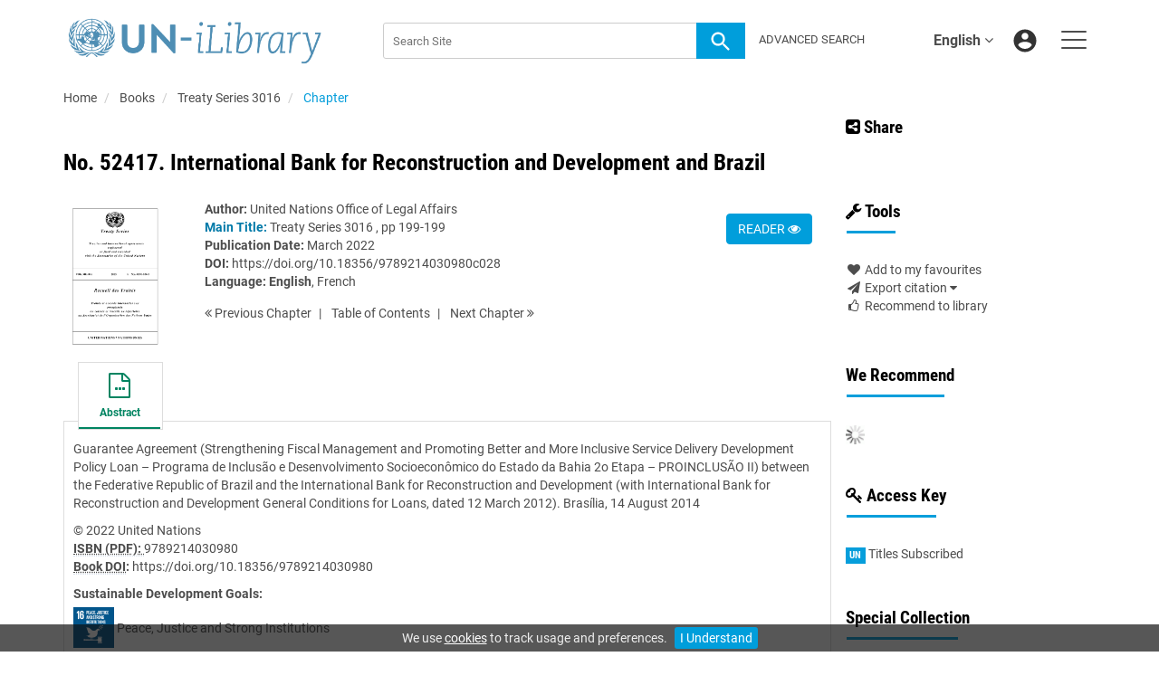

--- FILE ---
content_type: text/html;charset=UTF-8
request_url: https://www.un-ilibrary.org/content/books/9789214030980c028
body_size: 9496
content:

<!DOCTYPE html><!--[if lt IE 7]> <html class="no-js lt-ie9 lt-ie8 lt-ie7" id="mainTemplate"> <![endif]--><!--[if IE 7]> <html class="no-js lt-ie9 lt-ie8" id="mainTemplate"> <![endif]--><!--[if IE 8]> <html class="no-js lt-ie9" id="mainTemplate"> <![endif]--><!--[if gt IE 8]><!--><html xmlns="http://www.w3.org/1999/xhtml" xml:lang="en" lang="en" class="no-js" id="mainTemplate"> <!--<![endif]--><head><meta charset="utf-8" /><meta http-equiv="X-UA-Compatible" content="IE=Edge" /><!-- BEGIN SHAREAHOLIC CODE --><link rel="preload" href="https://cdn.shareaholic.net/assets/pub/shareaholic.js" as="script" /><meta name="shareaholic:site_id" content="c4c5bc52d9775444df5c2615b05e9db2" /><script data-cfasync="false" async src="https://cdn.shareaholic.net/assets/pub/shareaholic.js"></script><!-- END SHAREAHOLIC CODE --><meta name="viewport" content="width=device-width, initial-scale=1" /><title>No. 52417. International Bank for Reconstruction and Development and Brazil | United Nations iLibrary</title><link rel="schema.CRAWLER" href="http://labs.ingenta.com/2006/06/16/crawler" />
<meta name="dc.title" content="No. 52417. International Bank for Reconstruction and Development and Brazil" />
<meta name="dc.publisher" content="United Nations"/>
<meta name="dc.type" content="Text"/>
<meta name="author" content="United Nations Office of Legal Affairs" />
<meta name="dc.creator" content="United Nations Office of Legal Affairs" />
<meta name="dc.identifier" content="doi:10.18356/9789214030980c028"/>
<meta name="dc.date" content="2022/03/24" />
<meta name="description" property="og:description" content="Guarantee Agreement (Strengthening Fiscal Management and Promoting Better and More Inclusive Service Delivery Development Policy Loan – Programa de Inclusão e Desenvolvimento Socioeconômico do Estado da Bahia 2o Etapa – PROINCLUSÃO II) between the Federative Republic of Brazil and the International Bank for Reconstruction and Development (with International Bank for Reconstruction and Development General Conditions for Loans, dated 12 March 2012). Brasília, 14 August 2014" />
<meta name="robots" content="NOODP,noarchive" />
<meta name="stats-meta" content="stats" data-logstatisticsurl="/logstatistics.action" data-itemid="/content/books/9789214030980c028" data-baseuri="http://instance.metastore.ingenta.com"/>
<link rel="shortcut icon" href="/upload/favicon.ico" /><link href="/css/v/12.1.0/hybrid/google-fonts.css" rel="stylesheet" /><link rel="stylesheet" media="screen and (max-width: 844px)" href="/common/v/12.1.0/css/component.css" type="text/css"/><link rel="stylesheet" href="/css/v/12.1.0/hybrid/site.css" type="text/css" /><!--[if lte IE 10]><link rel="stylesheet" href="/css/hybrid/ie.css" type="text/css" /><![endif]--><link rel="stylesheet" href="/css/v/12.1.0/contentpreview/preview.css" type="text/css" media="screen, print" /><link rel="stylesheet" href="/css/v/12.1.0/hybrid/fulltext-html-tab.css" type="text/css" media="screen, print" /><link href="https://cdnjs.cloudflare.com/ajax/libs/froala-editor/2.8.1/css/froala_style.min.css" rel="stylesheet" type="text/css" /><script src="/common/v/12.1.0/js/vendor/modernizer.custom.min.js" ></script><!-- HTML5 Respond.js IE8 support of media queries --><!--[if lt IE 9]><script src="//oss.maxcdn.com/libs/respond.js/1.4.2/respond.min.js"></script><![endif]--><script src="/js/v/12.1.0/jp/jquery-1.11.1.min.js" ></script><script src="/common/v/12.1.0/js/jquery.dlmenu.js" ></script></head><body id="book" class="body is-sticky-enabled is-hybrid-skin-template" data-instanceprefix="instance"data-elements-to-offset-scroll-when-fixed=".main-header-container, .article-navigation-bar"><div id="hiddenContext" class="hidden-js-div" data-cookiemessage="We use &lt;a href=&#034;/cookie-info&#034;&gt;cookies&lt;/a&gt; to track usage and preferences." data-cookieaccepttext="I Understand" data-cookiedeclinetext="Disable Cookies" data-cookiepolicytext="Privacy Policy"></div><div id="skinPublishingDates" class="hidden-js-div">1945</div><div id="wrapper" class="siteWrapper"><header class="header" id="header"><div class="navbar navbar-default main-header-container">
<div class="container header-container">
<a href="/" 
class="logo header-container__logo" ><img alt="UN iLibrary" 
src="/images/hybrid/logo/unilibrary.png" 
class="img-responsive main-logo-image" /></a>
<ul class="navbar-nav-main-menu header-container__icon-menu"
aria-label="User navigation items" role="menubar">
<li class="dropdown hidden-xxs navbar-nav-main-menu__language-switcher-container" role="none"><a href="#"class="navbar-nav-main-menu__language-switcher-link"role="menuitem"title="Language Switcher"aria-label="Language Switcher"data-toggle="dropdown" aria-haspopup="true" >English<i class="fa fa-angle-down"></i></a><ul class="dropdown-menu" role="menu"> <li class="journal-list" role="none"><a href="/locale/redirect?redirectItem=%2Fcontent%2Fbooks%2F9789214030980c028&request_locale=es" title="español" role="menuitem" tabindex="-1" class="megamenu-link">español</a></li><li class="journal-list" role="none"><a href="/locale/redirect?redirectItem=%2Fcontent%2Fbooks%2F9789214030980c028&request_locale=zh" title="中文" role="menuitem" tabindex="-1" class="megamenu-link">中文</a></li><li class="journal-list" role="none"><a href="/locale/redirect?redirectItem=%2Fcontent%2Fbooks%2F9789214030980c028&request_locale=fr" title="français" role="menuitem" tabindex="-1" class="megamenu-link">français</a></li><li class="journal-list" role="none"><a href="/locale/redirect?redirectItem=%2Fcontent%2Fbooks%2F9789214030980c028&request_locale=ar" title="العربية" role="menuitem" tabindex="-1" class="megamenu-link">العربية</a></li><li class="journal-list" role="none"><a href="/locale/redirect?redirectItem=%2Fcontent%2Fbooks%2F9789214030980c028&request_locale=ru" title="русский" role="menuitem" tabindex="-1" class="megamenu-link">русский</a></li></ul></li><li class="search-nav-container 
hidden-lg hidden-md 
navbar-nav-main-menu__search-container" role="none">
<a href="#" class="js-toggle-search-window" 
title="Search" aria-label="Search" ><img src="/images/hybrid/icon/search.svg" alt="search icon" /></a>
<div class="search-nav js-global-site-search-container" id="search-nav">
<form id="global-search-form" action="/search" class="search-nav__form search-nav__form--adv-search-enabled" 
data-advancedSearchAvailable="true" 
data-noSearchTermError="Please enter a search term">
<div class="search-nav__up-triangle "></div> 
<input type="text" id="quickSearchBox" class="js-searchcomplete search-nav__input-box"
name="value1" placeholder="Search Site"
aria-label="Search" />
<input type="hidden" 
value="fulltext"
name="option1"
aria-label="Search" />
<!-- <input name="pageSize" value="8" type="hidden" /> taken out at present - as interferes with search at present and not scrolling -->
<button type="submit" class="search-nav__submit-btn">
<img src="/images/hybrid/icon/search.svg" alt="search icon" />
</button>
<a href="/search/advancedsearch"
class="search-nav__advanced-search-link">
ADVANCED SEARCH
</a>
</form>
</div>
</li>
<li class="navbar-nav-main-menu__login-container" role="none">
<a href="/registration/signin-or-register.action?signInTarget=%2Fcontent%2Fbooks%2F9789214030980c028" class="js-profile" role="menuitem" title="Login or Register" aria-label="Login or Register">
<img src="/images/hybrid/icon/account_circle.svg" alt="account icon" />
</a>
</li>
<li class="main-navigation-menu" role="none"><button type="button" class="main-navigation-menu__button" data-toggle="collapse" data-target="#collapse-main-nav" role="menuitem"aria-controls="collapse-main-nav"aria-label="Site menu"title="Site menu"><span class="icon-bar bar-one"></span><span class="icon-bar bar-two"></span><span class="icon-bar bar-three"></span></button><div class="collapse main-navigation-menu__dropdown main-navigation-dropdown" id="collapse-main-nav"><ul class="main-navigation-dropdown__menu" role="menu"><li class="visible-xxs main-navigation-menu__language-switcher-container main-navigation-dropdown__item"><a href="/locale/redirect?redirectItem=%2Fcontent%2Fbooks%2F9789214030980c028&request_locale=es" title="es" role="menuitem" tabindex="-1" class=" main-navigation-dropdown__link-list">español</a> <a href="/locale/redirect?redirectItem=%2Fcontent%2Fbooks%2F9789214030980c028&request_locale=zh" title="zh" role="menuitem" tabindex="-1" class=" main-navigation-dropdown__link-list">中文</a> <a href="/locale/redirect?redirectItem=%2Fcontent%2Fbooks%2F9789214030980c028&request_locale=fr" title="fr" role="menuitem" tabindex="-1" class=" main-navigation-dropdown__link-list">français</a> <a href="/locale/redirect?redirectItem=%2Fcontent%2Fbooks%2F9789214030980c028&request_locale=ar" title="ar" role="menuitem" tabindex="-1" class=" main-navigation-dropdown__link-list">العربية</a> <a href="/locale/redirect?redirectItem=%2Fcontent%2Fbooks%2F9789214030980c028&request_locale=en" title="en" role="menuitem" tabindex="-1" class="active main-navigation-dropdown__link-list">English</a> <a href="/locale/redirect?redirectItem=%2Fcontent%2Fbooks%2F9789214030980c028&request_locale=ru" title="ru" role="menuitem" tabindex="-1" class=" main-navigation-dropdown__link-list">русский</a> </li><li class="main-navigation-dropdown__item active"><a href="#" title="<strong>Browse By</strong>" role="button"aria-label="<strong>Browse By</strong> expand or collapse" aria-controls="collapse-main-sub-nav-1" aria-expanded="false"class="main-navigation-dropdown__link js-link-toggle-main-sub-menu"><strong>Browse By</strong></a><span class="main-navigation-dropdown__toggle-expand js-link-toggle-main-sub-menu" role="button"aria-label="<strong>Browse By</strong> expand or collapse" title="expand or collapse"aria-controls="collapse-main-sub-nav-1" aria-expanded="false"><span class="glyphicon glyphicon-chevron-down main-navigation-dropdown__chevron js-toggle-main-menu-item" aria-hidden="true"></span></span><ul class="main-navigation-dropdown__submenu js-toggle-display-sub-menu" id="collapse-main-sub-nav-1"><li class="main-navigation-dropdown__submenu-item "><a href="/content/countries" class="main-navigation-dropdown__submenu-link"title="Browse by Country">Browse by Country</a></li><li class="main-navigation-dropdown__submenu-item "><a href="/content/subjects" class="main-navigation-dropdown__submenu-link"title="Browse by Subject">Browse by Subject</a></li><li class="main-navigation-dropdown__submenu-item "><a href="/content/sdgs" class="main-navigation-dropdown__submenu-link"title="Browse by SDGs">Browse by SDGs</a></li><li class="main-navigation-dropdown__submenu-item "><a href="/content/collections" class="main-navigation-dropdown__submenu-link"title="Browse by Collections">Browse by Collections</a></li></ul></li><li class="main-navigation-dropdown__item active"><a href="#" title="<strong>Content Types</strong>" role="button"aria-label="<strong>Content Types</strong> expand or collapse" aria-controls="collapse-main-sub-nav-2" aria-expanded="false"class="main-navigation-dropdown__link js-link-toggle-main-sub-menu"><strong>Content Types</strong></a><span class="main-navigation-dropdown__toggle-expand js-link-toggle-main-sub-menu" role="button"aria-label="<strong>Content Types</strong> expand or collapse" title="expand or collapse"aria-controls="collapse-main-sub-nav-2" aria-expanded="false"><span class="glyphicon glyphicon-chevron-down main-navigation-dropdown__chevron js-toggle-main-menu-item" aria-hidden="true"></span></span><ul class="main-navigation-dropdown__submenu js-toggle-display-sub-menu" id="collapse-main-sub-nav-2"><li class="main-navigation-dropdown__submenu-item "><a href="/content/books" class="main-navigation-dropdown__submenu-link"title="Books">Books</a></li><li class="main-navigation-dropdown__submenu-item "><a href="/content/databases" class="main-navigation-dropdown__submenu-link"title="Databases">Databases</a></li><li class="main-navigation-dropdown__submenu-item "><a href="/content/journals" class="main-navigation-dropdown__submenu-link"title="Journals">Journals</a></li><li class="main-navigation-dropdown__submenu-item "><a href="/content/workingpaperseries" class="main-navigation-dropdown__submenu-link"title="Working Papers">Working Papers</a></li></ul></li><li class="main-navigation-dropdown__item active"><a href="#" title="<strong>Librarian Resources</strong>" role="button"aria-label="<strong>Librarian Resources</strong> expand or collapse" aria-controls="collapse-main-sub-nav-3" aria-expanded="false"class="main-navigation-dropdown__link js-link-toggle-main-sub-menu"><strong>Librarian Resources</strong></a><span class="main-navigation-dropdown__toggle-expand js-link-toggle-main-sub-menu" role="button"aria-label="<strong>Librarian Resources</strong> expand or collapse" title="expand or collapse"aria-controls="collapse-main-sub-nav-3" aria-expanded="false"><span class="glyphicon glyphicon-chevron-down main-navigation-dropdown__chevron js-toggle-main-menu-item" aria-hidden="true"></span></span><ul class="main-navigation-dropdown__submenu js-toggle-display-sub-menu" id="collapse-main-sub-nav-3"><li class="main-navigation-dropdown__submenu-item "><a href="/how-to-subscribe" class="main-navigation-dropdown__submenu-link"title="How to Subscribe">How to Subscribe</a></li><li class="main-navigation-dropdown__submenu-item "><a href="/librarian-resources" class="main-navigation-dropdown__submenu-link"title="Librarian Resources">Librarian Resources</a></li></ul></li><li class="main-navigation-dropdown__item active"><a href="#" title="<strong>User Resources</strong>" role="button"aria-label="<strong>User Resources</strong> expand or collapse" aria-controls="collapse-main-sub-nav-4" aria-expanded="false"class="main-navigation-dropdown__link js-link-toggle-main-sub-menu"><strong>User Resources</strong></a><span class="main-navigation-dropdown__toggle-expand js-link-toggle-main-sub-menu" role="button"aria-label="<strong>User Resources</strong> expand or collapse" title="expand or collapse"aria-controls="collapse-main-sub-nav-4" aria-expanded="false"><span class="glyphicon glyphicon-chevron-down main-navigation-dropdown__chevron js-toggle-main-menu-item" aria-hidden="true"></span></span><ul class="main-navigation-dropdown__submenu js-toggle-display-sub-menu" id="collapse-main-sub-nav-4"><li class="main-navigation-dropdown__submenu-item "><a href="/how-to-get-access" class="main-navigation-dropdown__submenu-link"title="How to Sign Up">How to Sign Up</a></li><li class="main-navigation-dropdown__submenu-item "><a href="/faq" class="main-navigation-dropdown__submenu-link"title="FAQs">FAQs</a></li></ul></li><li class="main-navigation-dropdown__item active"><a href="/about"title="<strong>About UN iLibrary</strong>" class="main-navigation-dropdown__link"><strong>About UN iLibrary</strong></a></li></ul></div></li></ul>
<form action="/search" class="search-main js-global-search-form header-container__search"data-noSearchTermError="Please enter a search term" role="search"><div class="search-main__input-container"> <input type="text" class="js-searchcomplete search-main__input"name="value1" placeholder="Search Site"aria-label="Search" /><input type="hidden" value="all"name="option1" /><button type="submit" class="search-main__submit-btn btn btn-link"><img src="/images/hybrid/icon/search.svg" alt="search icon" /></button></div><div class="search-main__advanced-search-container"><a href="/search/advancedsearch"class="search-main__advanced-search-link">ADVANCED SEARCH</a></div></form> 
</div>
</div>
</header><div id="bellowheadercontainer" class="container no-padding " ><div class="mobile-tools">
<button type="button" id="mobile-tools-button" data-parent="#bellowheadercontainer" class="navbar-toggle toggle-arrow" data-toggle="collapse"
data-target="#tools-nav" aria-expanded="false">
<span class="sr-only">Toggle navigation</span>
<span>Tools <i class="fa fa-angle-down"></i></span>
</button>
<aside tabindex="-1" class="mobile-tools-options pull-right left-padding sidebar-pub2web-container header-sidebar" aria-label="site sidebar containing page tools, access key and possibly adverts">
<div id="tools-nav" tabindex="-1" class="tools-nav sidebar-pub2web-element panel panel-default navbar-collapse navbar-right collapse">
<div class="panel-heading">
<h3 class="panel-title" id="toolsMenuHeading1"><i class="fa fa-wrench" aria-hidden="true"></i> Tools</h3>
</div>
<div class="panel-body">
<ul class="list-unstyled" aria-labelledBy="toolsMenuHeading1">
<li class=" tools-item tools-recommend">
<div class="js-nli-createalert" data-toggle="modal" data-target="#signInToCreateAlert">
<a tabindex="0" href="#" class="js-popoverLink" data-container="body" data-toggle="popover" data-placement="top" role="button"
data-content="Please sign in or register to use this feature">
<i class="fa fa-heart favouritesIcon fa-fw"></i>
Add to my favourites
</a>
</div> 
</li>
<li class="">
<a href="#" class="toggle showhide collapsed js-dropdown-toggle" role="button" aria-expanded="false" data-toggle="collapse" title="Link to export citations" aria-controls="export-list0">
<i class="fa fa-paper-plane fa-fw"></i>
Export citation <span class="fa upDownCaret"></span>
</a>
<ul class="flat togglecontent hidden-js-li exportlist list-group collapse" id="export-list0">
<li class="list-group-item">
<a href="/content/books/9789214030980c028/cite/bibtex" title="Link to export in BibTEX format" 
class="externallink" >BibT<sub>E</sub>X</a>
</li>
<li class="list-group-item">
<a href="/content/books/9789214030980c028/cite/endnote" title="Link to export in Endnote format" 
class="externallink" >Endnote</a>
</li>
<li class="list-group-item">
<a href="/content/books/9789214030980c028/cite/bibtex" title="Link to export in Zotero format" 
class="externallink" >Zotero</a>
</li>
<li class="list-group-item">
<a href="/content/books/9789214030980c028/cite/medline" title="Link to export in MEDLARS text" 
class="externallink" >Medlars</a>
</li>
<li class="list-group-item">
<a href="/content/books/9789214030980c028/cite/refworks" title="Link to export in RefWorks format" 
class="externallink" >RefWorks</a>
</li>
<li class="list-group-item">
<a href="http://www.mendeley.com/import/?url=https%3A%2F%2Fwww.un-ilibrary.org%2Fcontent%2Fbooks%2F9789214030980c028" target="_blank" title="Link to export to Mendeley" class="externallink">Mendeley</a>
</li>
</ul>
</li>
<li class=" tools-item tools-recommend">
<a href="/content/books/9789214030980" title="Link to recommend this journal to a library" 
data-title="Treaty Series 3016" data-eisbn="9789214030980" data-emailbody="Dear Librarian,I would like to recommend the following publication:" id="recommendToLibrarian" data-subj="Recommend to library" ><i class="fa fa-thumbs-o-up fa-fw"></i>
Recommend to library</a>
</li>
</li>
</ul>
</div>
</div>
</aside>
</div>
<div class="mobile-share">
<button type="button" id="mobile-share-button" data-parent="#bellowheadercontainer" class="navbar-toggle toggle-arrow" data-toggle="collapse"
data-target="#share-nav" aria-expanded="false">
<span class="sr-only">Toggle navigation</span>
<span>Share <i class="fa fa-angle-down"></i></span>
</button>
<aside tabindex="-1" class="mobile-share-options pull-right left-padding sidebar-pub2web-container header-sidebar" aria-label="site sidebar containing page tools, access key and possibly adverts">
<div id="share-nav" class="collapse navbar-collapse share-nav navbar-right sidebar-pub2web-element panel panel-default">
<div class="panel-heading">
<div class="fr-view"><h3><a class="at-icon-wrapper at-share-btn at-svc-facebook" style="background-color: rgb(59, 89, 152); border-radius: 26px;" tabindex="0"><span class="at4-visually-hidden">Share to Facebook</span></a><i class="fa fa-share-alt-square"></i> Share</h3></div>
</div>
<div class="panel-body">
<div class="shareaholic-canvas" data-app="share_buttons" data-app-id="33118622"></div>
</div>
</div>
</aside>
</div>
<aside class="col-xs-12 col-sm-12 col-md-3 pull-right left-padding sidebar-pub2web-container header-sidebar" aria-label="site sidebar containing page tools, access key and possibly adverts"> 
<div id="share-nav" class="collapse navbar-collapse share-nav navbar-right sidebar-pub2web-element panel panel-default">
<div class="panel-heading">
<div class="fr-view"><h3><a class="at-icon-wrapper at-share-btn at-svc-facebook" style="background-color: rgb(59, 89, 152); border-radius: 26px;" tabindex="0"><span class="at4-visually-hidden">Share to Facebook</span></a><i class="fa fa-share-alt-square"></i> Share</h3></div>
</div>
<div class="panel-body">
<div class="shareaholic-canvas" data-app="share_buttons" data-app-id="33118622"></div>
</div>
</div>
<div id="tools-nav" tabindex="-1" class="tools-nav sidebar-pub2web-element panel panel-default navbar-collapse navbar-right collapse">
<div class="panel-heading">
<h3 class="panel-title" id="toolsMenuHeading2"><i class="fa fa-wrench" aria-hidden="true"></i> Tools</h3>
</div>
<div class="panel-body">
<ul class="list-unstyled" aria-labelledBy="toolsMenuHeading2">
<li class=" tools-item tools-recommend">
<div class="js-nli-createalert" data-toggle="modal" data-target="#signInToCreateAlert">
<a tabindex="0" href="#" class="js-popoverLink" data-container="body" data-toggle="popover" data-placement="top" role="button"
data-content="Please sign in or register to use this feature">
<i class="fa fa-heart favouritesIcon fa-fw"></i>
Add to my favourites
</a>
</div> 
</li>
<li class="">
<a href="#" class="toggle showhide collapsed js-dropdown-toggle" role="button" aria-expanded="false" data-toggle="collapse" title="Link to export citations" aria-controls="export-list1">
<i class="fa fa-paper-plane fa-fw"></i>
Export citation <span class="fa upDownCaret"></span>
</a>
<ul class="flat togglecontent hidden-js-li exportlist list-group collapse" id="export-list1">
<li class="list-group-item">
<a href="/content/books/9789214030980c028/cite/bibtex" title="Link to export in BibTEX format" 
class="externallink" >BibT<sub>E</sub>X</a>
</li>
<li class="list-group-item">
<a href="/content/books/9789214030980c028/cite/endnote" title="Link to export in Endnote format" 
class="externallink" >Endnote</a>
</li>
<li class="list-group-item">
<a href="/content/books/9789214030980c028/cite/bibtex" title="Link to export in Zotero format" 
class="externallink" >Zotero</a>
</li>
<li class="list-group-item">
<a href="/content/books/9789214030980c028/cite/medline" title="Link to export in MEDLARS text" 
class="externallink" >Medlars</a>
</li>
<li class="list-group-item">
<a href="/content/books/9789214030980c028/cite/refworks" title="Link to export in RefWorks format" 
class="externallink" >RefWorks</a>
</li>
<li class="list-group-item">
<a href="http://www.mendeley.com/import/?url=https%3A%2F%2Fwww.un-ilibrary.org%2Fcontent%2Fbooks%2F9789214030980c028" target="_blank" title="Link to export to Mendeley" class="externallink">Mendeley</a>
</li>
</ul>
</li>
<li class=" tools-item tools-recommend">
<a href="/content/books/9789214030980" title="Link to recommend this journal to a library" 
data-title="Treaty Series 3016" data-eisbn="9789214030980" data-emailbody="Dear Librarian,I would like to recommend the following publication:" id="recommendToLibrarian" data-subj="Recommend to library" ><i class="fa fa-thumbs-o-up fa-fw"></i>
Recommend to library</a>
</li>
</li>
</ul>
</div>
</div>
<div id="signInOrRegisterDialog"></div>
</aside>
<main class="col-xs-12 col-sm-12 col-md-9 content main-content-container js-main-content-container" id="main-content-container" aria-label="Main site content contained within"><nav aria-label="Breadcrumb"><ol class="breadcrumb"><li><a href="/" dir="auto" >Home</a></li><li>
<a href="/content/books" 
>Books</a>
</li>
<li>
<a href="/content/books/9789214030980" 
>Treaty Series 3016</a>
</li>
<li> <a href="#" class="inactiveLink" aria-current="page">Chapter</a></li>
</ol></nav><input type="hidden" name="svgImageBackgroundColor" value="rgba(255,255,255,0.7)"/>
<div class="article-cover">
<div class="row">
<div class="title-subtitle clearfix">
<div class="col-sm-12">
<h1 class="h2">
No. 52417. International Bank for Reconstruction and Development and Brazil</h1>
</div>
</div>
<div class="col-sm-12">
<div class="col-sm-2 mob-right-gap remove-padding-sm">
<img class="cover " src="/docserver/fulltext/9789214030980/9789214030980_fc.jpg" alt="image of No. 52417. International Bank for Reconstruction and Development and Brazil" title="image of No. 52417. International Bank for Reconstruction and Development and Brazil" />
</div>
<div class="col-sm-10 item-metadata">
<div class="right-title-box item-metadata__buy-and-read-options">
<a class="btn btn-default mg-t-5" href="/deliver?redirecturl=/content/books/9789214030980c028/read&isPreview=true&itemId=/content/books/9789214030980c028">
READER <i class="fa fa-eye" title="Download"></i>
</a>
</div>
<div class="title-box item-metadata__maindata"> 
<ul class="list-unstyled">
<li>
<span class="meta-key authors_label">
<strong> Author:</strong>
</span>
<span class="author-list__item author-list__item--last"><a href="/search?value1=United+Nations+Office+of+Legal+Affairs&option1=author&noRedirect=true&sortField=prism_publicationDate&sortDescending=true" class="nonDisambigAuthorLink">United Nations Office of Legal Affairs</a></span></li>
<li>
</li>
<li>
<span class="meta-key chapter_source_label"><strong><span style="color:#0079A8;font-weight:bold;">Main Title:</span></strong></span>
<span class="meta-value chapter_source">
<a href="/content/books/9789214030980" 
>Treaty Series 3016</a>
, pp 199-199
</span>
</li>
<li>
<span class="meta-key publicationDate_label">
<strong>Publication Date:</strong>
</span>
<span class="meta-value publicationDate">
March 2022 </span>
</li>
<li>
<span class="meta-key doi_label"><strong>DOI:</strong> </span>
<span class="meta-value doi">
<a href="https://doi.org/10.18356/9789214030980c028" 
class="externallink" >https://doi.org/10.18356/9789214030980c028</a>
</span>
</li>
<li>
<strong>Language:</strong> 
<strong class="bold">English</strong>, 
<a href="/content/books/9789214030980c028?mlang=fr" 
>French</a> 
</li> 
</ul>
<ul class="pagernav" aria-label="content navigation">
<li class="previous ">
<a href="/content/books/9789214030980c027" 
><i class="fa fa-angle-double-left"></i>
Previous <span class="hidden-xs">
Chapter
</span></a>
</li>
<li>
<a href="/content/books/9789214030980#chapters" 
>T<span class="hidden-xs">able</span> o<span class="hidden-xs">f</span> C<span class="hidden-xs">ontents</span></a>
</li>
<li class="next ">
<a href="/content/books/9789214030980c029" 
>Next <span class="hidden-xs">
Chapter
</span> 
<i class="fa fa-angle-double-right"></i></a>
</li>
</ul>
</div>
</div>
</div>
</div>
</div> 
<nav class="transformer-tabs js-transformer-tabs icon-image" aria-label="Navigate tabs on chapter">
<ul class="tabset tab-dropdown js-dropdown">
<li class="js-select select">
<div class="js-mobile-tab mobile-tab">
Abstract
</div>
</li>
<li class="active active tab-one tabIcon" >
<a href="#abstract" title="Abstract" 
class="active active tab-one" 
role="button" aria-pressed="true" >
<span class="iconContainer">
<i class="fa-stack fa-lg">
<i class="fa fa-ellipsis-h fa-stack-1x"></i>
<i class="fa fa-file-o fa-stack-2x"></i>
</i>
<strong class="titleIcon">Abstract</strong>
</span>
</a>
</li>
</ul>
</nav> 
<section id="tabbedpages" class="tabs">
<div id="abstract" class="active tab-pane tabbedsection hidden-js-div">
<p
class="description" ><p>Guarantee Agreement (Strengthening Fiscal Management and Promoting Better and More Inclusive Service Delivery Development Policy Loan – Programa de Inclusão e Desenvolvimento Socioeconômico do Estado da Bahia 2o Etapa – PROINCLUSÃO II) between the Federative Republic of Brazil and the International Bank for Reconstruction and Development (with International Bank for Reconstruction and Development General Conditions for Loans, dated 12 March 2012). Brasília, 14 August 2014</p></p>
<div class="copyright">
&copy; 2022 United Nations
</div> 
<div class="pubmetadata">
<div
><span class="meta-key embodimentEisbn_label"><strong><abbr title="International Standard Book Number">ISBN (PDF): </abbr></strong></span>
<span class="meta-value embodimentEisbn">9789214030980</span></div>
</div>
<div class="pubmetadata col2">
<div
><span class="meta-key doi_label"><strong>
<abbr title="Digital Object Identifier">
Book DOI</abbr>:
</strong>
</span>
<span class="meta-value doi">
<a href="https://doi.org/10.18356/9789214030980" 
class="externallink" >https://doi.org/10.18356/9789214030980</a>
</span></div>
</div>	
<div
><div class="sdgListForItem">
<span class="meta-key sdgs_label">
<strong>Sustainable Development Goals:</strong>
</span>
<div class="meta-value">
<div class="sdgListForItem__sdgItem">
<a href="/content/sdgs/sdg16" 
><img src="https://www.un-ilibrary.org/upload/sdgs/e-web-goal-16.png" 
alt="Image of Peace, Justice and Strong Institutions"
title="Image of Peace, Justice and Strong Institutions"
class="sdgListForItem__sdgItem__sdgIcon"/></a>
<span class="sdgListForItem__sdgItem__sdgName">
<a href="/content/sdgs/sdg16" 
>Peace, Justice and Strong Institutions</a>
</span>
</div>
</div>
</div></div>
<ul class="flat meta-list meta-body">
</ul>
</div>
<div id="references" class="tab-pane tabbedsection hidden-js-div">
</div>
<div id="citations" class="tab-pane tabbedsection hidden-js-div">
</div>
<div id="related_content" class="relatedContent hidden-js-div tabbedsection tab-pane">
<ul class="list-unstyled">
<li>
<h4 class="thisJournal">
<a href="#" class="js-related-content-load js-plus-minus-toggle-icon" data-target="#relatedcontent" data-toggle="collapse">
<i class="fa fa-plus-square"></i> From This Site
</a>
</h4>
<div id="relatedcontent" class="hidden-js-toggle related-content">
<div class="morelikethiscontainer">
<div class="hiddenmorelikethisids hidden-js-div"></div>
<div class="hiddenmorelikethiswebid hidden-js-div">/content/books/9789214030980c028</div>
<div class="hiddenmorelikethisfields hidden-js-div">dcterms_title,dcterms_subject,pub_keyword</div>
<div class="hiddenmorelikethisrestrictions hidden-js-div"> -contentType:Journal -contentType:Contributor -contentType:Concept -contentType:Institution</div>
<div class="hiddenmorelikethisnumber hidden-js-div">10</div>
<div class="hiddenmorelikethisnumbershown hidden-js-div">5</div>
<!-- <i class="fa fa-spinner fa-spin"></i> -->
</div>
</div>
</li>
</ul>
</div>
</section>
<div class="morelikethiscontainer">
<div class="hiddenmorelikethisids hidden-js-div"></div>
<div class="hiddenmorelikethiswebid hidden-js-div">/content/books/9789214030980c028</div>
<div class="hiddenmorelikethisfields hidden-js-div">dcterms_title,dcterms_subject,pub_keyword</div>
<div class="hiddenmorelikethisrestrictions hidden-js-div"> -contentType:Journal -contentType:Contributor -contentType:Concept -contentType:Institution</div>
<div class="hiddenmorelikethisnumber hidden-js-div">10</div>
<div class="hiddenmorelikethisnumbershown hidden-js-div">5</div>
<!-- <i class="fa fa-spinner fa-spin"></i> -->
</div>
</main><asideclass="col-xs-12 col-sm-12 col-md-3 footer-sidebar left-padding non-printed-section"><div class="horizontally-centered-content altmetrics sidebar-pub2web-element"></div><div class="panel panel-default sidebar-pub2web-element"><div class="panel-heading"><h4 class="panel-title">We Recommend</h4></div><div class="panel-body"><div id="js-recommend-load"><div class="morelikethiscontainer">
<div class="hiddenmorelikethisids hidden-js-div"></div>
<div class="hiddenmorelikethiswebid hidden-js-div">/content/books/9789214030980c028</div>
<div class="hiddenmorelikethisfields hidden-js-div">dcterms_title,dcterms_subject,pub_keyword</div>
<div class="hiddenmorelikethisrestrictions hidden-js-div"> -contentType:Journal -contentType:Contributor -contentType:Concept -contentType:Institution</div>
<div class="hiddenmorelikethisnumber hidden-js-div">10</div>
<div class="hiddenmorelikethisnumbershown hidden-js-div">5</div>
<!-- <i class="fa fa-spinner fa-spin"></i> -->
</div>
</div></div></div><div class="icon-key panel panel-default sidebar-pub2web-element">
<div class="panel-heading">
<h3 class="panel-title"> <i class="fa fa-key"></i> Access Key</h3>
</div>
<div class="panel-body">
<ul class="list-unstyled">
<li class="icon-key__item access_icon_sc_wrapper">
<span class="access_icon_s keyicon">un</span>Titles Subscribed
</li> 
</ul>
</div>
</div><div class="sidebar-pub2web-element editable-snippet-image default-pane panel panel-default "><div class="panel-heading"><div class="fr-view"><h3 class="panel-title">Special Collection</h3><p><a href="https://www.un-ilibrary.org/content/artificial-intelligence--ai"><img src="/upload/Ai-TIle.jpg" class="fr-fic fr-dib" alt="artificial intelligence learn more"></a></p></div></div><div class="panel-body"><div class="fr-view"><p>The <a href="https://www.un-ilibrary.org/content/artificial-intelligence--ai"><strong>Artificial Intelligence Collection</strong></a> offers a deep dive into the impact and potential of AI across various sectors. Explore research, policy discussions, and case studies that illustrate how AI is reshaping industries and addressing global challenges.</p></div></div></div> <div class="editable-snippet-image default-pane sidebar-pub2web-element panel panel-default js-advert-editable-container"><div class="panel-heading"><div class="fr-view"><h3 class="panel-title">UN Statistics</h3>
<p>
<a href="/databases/home"><img src="/upload/SDG-Indicators-logo.png" style="display: block; vertical-align: top; margin: 5px auto 5px 0px; text-align: left; width: 90%; height: 90%;" alt="SDG Indicators Logo"></a>
</p></div></div><div class="panel-body"><div class="fr-view"><p>The Global SDG Indicators Database provides access to data compiled through the UN System in preparation for the UN Secretary-General's annual report on "Progress towards the Sustainable Development Goals"</p></div></div></div></aside></div><footer class="container-fluid footer non-printed-section footer--skinny" id="footer" ><div class="container">
<div class="backToTopLink">
<a href="#header" title="Back to top" 
data-toggle="tooltip" data-placement="left" class="btn-back-top js-back-top" ><i class="fa fa-arrow-up" aria-hidden="true"></i><span class="sr-only">Back to top</span></a>
</div>
<div class="row">
<div class="container">
<!-- <h3>About Us</h3> -->
<div class="fr-view"><div class="footer-menu"><table style="border: 1px solid #333;" width="100%"><tbody><tr><td style="border: 1px solid rgb(51, 51, 51); width: 35%;" width="35%"><a href="https://www.un.org/"><img src="https://www.un.org/sites/un2.un.org/themes/bootstrap_un2/images/logo-en-reverse.svg" alt="UN Logo" class="fr-fic fr-dii" width="200"></a></td><td style="border: 1px solid rgb(51, 51, 51); width: 65%; vertical-align: bottom; text-align: right;" width="65%">JOIN THE CONVERSATION &nbsp; <a href="https://www.facebook.com/unpublications" target="_blank"><img src="/upload/iLibrary-Social-Facebook.svg" alt="Facebook" class="fr-fic fr-dii" style="width: 30px; height: 30px;"></a> <a href="https://twitter.com/unpublications" target="_blank"><img src="/upload/iLibrary-Social-X.svg" alt="Twitter" class="fr-fic fr-dii" style="width: 30px; height: 30px;"></a> <a href="https://www.instagram.com/unpublications/" target="_blank"><img src="/upload/iLibrary-Social-Instagram.svg" alt="Instagram" class="fr-fic fr-dii" style="width: 30px; height: 30px;"></a> <a href="https://www.linkedin.com/company/united-nations-publications" rel="noopener noreferrer" target="_blank"><img src="/upload/iLibrary-Social-Linkin.svg" alt="Linkedin" class="fr-fic fr-dii" style="width: 30px; height: 30px;"></a></td></tr><tr><td colspan="2" style="border: 1px solid rgb(51, 51, 51); text-align: right;"><hr></td></tr><tr><td align="left" style="border: 1px solid #333;"><span style="font-size: 14px;"><sup>UN iLibrary is the comprehensive global search, discovery, and viewing source for digital content created by the United Nations</sup></span></td><td align="right" style="border: 1px solid rgb(51, 51, 51); vertical-align: top;"><a href="/contact">CONTACT</a> | <a href="/copyright">COPYRIGHT</a> | <a href="/faq">FAQs</a> | <a href="/privacy-notice">PRIVACY NOTICE</a> | <a href="/terms-of-use">TERMS OF USE</a><br><br><span style="font-size: 14px;"><sup>Copyright © United Nations. All rights reserved.</sup></span><br></td></tr></tbody></table></div></div>
</div>
</div>
</div> 
</footer></div><div class="hiddenblurbsvalues hidden-js-div"><div id="required_field">This is a required field</div><div id="valid_email_address">Please enter a valid email address</div><div id="makelivesuccess">Approval was a Success</div><div id="makeliveinvaliddata">Invalid data</div><div id="makeliveerror">An Error Occurred</div><div id="makelivepartialsuccess">Approval was partially successful, following selected items could not be processed due to error</div></div> <form class="hidden" action="/cart/add" method="get" id="hiddenPurchaseForm"></form><form class="hidden" action="/carnet" method="post" id="hiddenCarnetForm"></form><div class="siqPageTitle hidden">United Nations iLibrary:</div><div class="siqItemId hidden">http://instance.metastore.ingenta.com/content/books/9789214030980c028</div><div class="siqDoi hidden">10.18356/9789214030980c028</div><div class="siqPub2webEventType hidden">SEARCH_EXPAND_ITEM</div><script type="text/javascript">var script = document.createElement('script');script.type = 'text/javascript';script.async = true;script.src = '//cdnjs.cloudflare.com/ajax/libs/mathjax/2.7.7/MathJax.js?config=TeX-AMS-MML_HTMLorMML';document.getElementsByTagName('head')[0].appendChild(script);</script> <!--[if lt IE 7]><script src="/js/v/12.1.0/jp/IE7.js" ></script><![endif]--><!--[if lte IE 9]><script src="/js/v/12.1.0/hybrid/placeholder.js" ></script><![endif]--><script src="/js/v/12.1.0/jp/jquery.form.js" ></script> <script src="/js/v/12.1.0/jp/jquery.validate.js" ></script><script src="/common/v/12.1.0/js/plugins.js?1" ></script><script src="/common/v/12.1.0/js/sitejp.js" ></script><script src="/common/v/12.1.0/js/site_common.js" ></script><script src="/js/v/12.1.0/jp/platform.js" ></script><script src="/js/v/12.1.0/hybrid/site.js" ></script><script src="/common/v/12.1.0/js/ecommerceicons.js" ></script><script src="/common/v/12.1.0/js/toc_ecommerceicons.js" ></script><script src="/common/v/12.1.0/js/moreLikeThis.js" ></script><script src="/common/v/12.1.0/js/fulltext-html_media-objects.js" ></script><script src="/js/v/12.1.0/contentpreview/preview.js" ></script><script src="/common/v/12.1.0/js/responsive-tabs.js"></script><script async src="https://www.googletagmanager.com/gtag/js?id=UA-68936853-1"></script>
<script>
window.dataLayer = window.dataLayer || [];
function gtag(){dataLayer.push(arguments);}
gtag('js', new Date());
gtag('config', 'UA-68936853-1');
</script>
<div class="modal fade" id="myModal" tabindex="-1" role="dialog"></div><script type="application/json" class="js-hypothesis-config">{ "openSidebar": false }</script><script>if (matchMedia) {var mq = window.matchMedia("(min-width: 1195px)");mq.addListener(WidthChange);WidthChange(mq);}function WidthChange(mq) {// below classes are toggled between mobile and desktopif (mq.matches) {var s = document.createElement('script');s.async = true;s.src = 'https://hypothes.is/embed.js';document.head.appendChild(s);}}</script><div class="hidden-js-div" id="hiddenDomainEncoded">aHR0cHM6Ly93d3cudW4taWxpYnJhcnkub3JnLw==</div><script>var iframe = document.getElementById('sidebyiside_iframe');if(iframe) {var iframeSrc = iframe.src;if(iframeSrc.indexOf('read?')>=0) {var hiddenDomainEncoded = document.getElementById('hiddenDomainEncoded').textContent;if(hiddenDomainEncoded && hiddenDomainEncoded.length) {var domain = atob(hiddenDomainEncoded);if(iframeSrc.indexOf(domain) == -1) {iframeSrc = iframeSrc.replace(/(http:|https:)(^|\/\/)(.*?\/)/g, domain);iframe.src = iframeSrc;}}}}</script><script>(function(){function c(){var b=a.contentDocument||a.contentWindow.document;if(b){var d=b.createElement('script');d.innerHTML="window.__CF$cv$params={r:'9c21a3444cf54b67',t:'MTc2OTExMjAyOA=='};var a=document.createElement('script');a.src='/cdn-cgi/challenge-platform/scripts/jsd/main.js';document.getElementsByTagName('head')[0].appendChild(a);";b.getElementsByTagName('head')[0].appendChild(d)}}if(document.body){var a=document.createElement('iframe');a.height=1;a.width=1;a.style.position='absolute';a.style.top=0;a.style.left=0;a.style.border='none';a.style.visibility='hidden';document.body.appendChild(a);if('loading'!==document.readyState)c();else if(window.addEventListener)document.addEventListener('DOMContentLoaded',c);else{var e=document.onreadystatechange||function(){};document.onreadystatechange=function(b){e(b);'loading'!==document.readyState&&(document.onreadystatechange=e,c())}}}})();</script><script defer src="https://static.cloudflareinsights.com/beacon.min.js/vcd15cbe7772f49c399c6a5babf22c1241717689176015" integrity="sha512-ZpsOmlRQV6y907TI0dKBHq9Md29nnaEIPlkf84rnaERnq6zvWvPUqr2ft8M1aS28oN72PdrCzSjY4U6VaAw1EQ==" data-cf-beacon='{"version":"2024.11.0","token":"0423749865024c228e208539518306e4","server_timing":{"name":{"cfCacheStatus":true,"cfEdge":true,"cfExtPri":true,"cfL4":true,"cfOrigin":true,"cfSpeedBrain":true},"location_startswith":null}}' crossorigin="anonymous"></script>
</body></html>